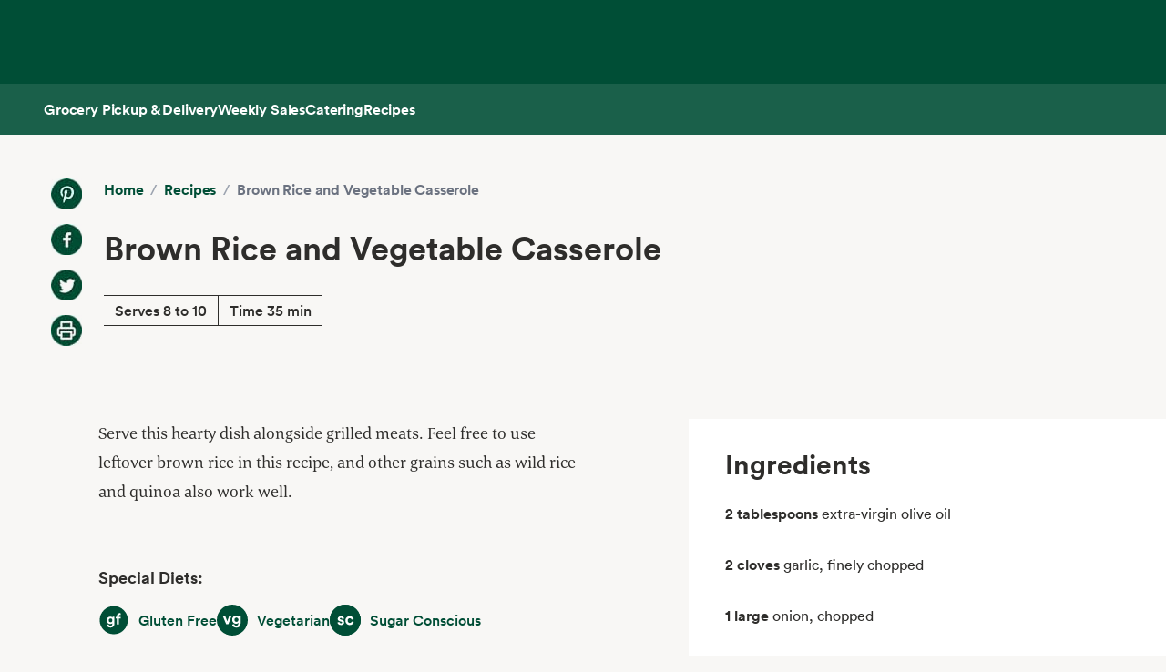

--- FILE ---
content_type: text/html; charset=utf-8
request_url: https://www.wholefoodsmarket.com/recipes/brown-rice-and-vegetable-casserole
body_size: 9572
content:
<!DOCTYPE html><html lang="en"><head><meta charSet="utf-8"/><link rel="shortcut icon" sizes="196x196" href="https://m.media-amazon.com/images/S/assets.wholefoodsmarket.com/sales_flyer/img/favicon_196x196.png"/><link rel="apple-touch-icon" sizes="180x180" href="https://m.media-amazon.com/images/S/assets.wholefoodsmarket.com/sales_flyer/img/favicon_180x180.png"/><link rel="apple-touch-icon" sizes="120x120" href="https://m.media-amazon.com/images/S/assets.wholefoodsmarket.com/sales_flyer/img/favicon_120x120.png"/><link rel="icon" sizes="32x32" href="https://m.media-amazon.com/images/S/assets.wholefoodsmarket.com/sales_flyer/img/favicon_32x32.png"/><link rel="icon" sizes="16x16" href="https://m.media-amazon.com/images/S/assets.wholefoodsmarket.com/sales_flyer/img/favicon_16x16.png"/><meta name="viewport" content="width=device-width, initial-scale=1, maximum-scale=1, user-scalable=0"/><title class="jsx-da5a2a897bf74656">Recipe: <!-- -->Brown Rice and Vegetable Casserole<!-- --> | Whole Foods Market</title><meta name="description" content="Serve this hearty dish alongside grilled meats. Feel free to use leftover brown rice in this recipe, and other grains such as wild rice and quinoa also work well." class="jsx-da5a2a897bf74656"/><meta property="og:title" content="Recipe: Brown Rice and Vegetable Casserole" class="jsx-da5a2a897bf74656"/><meta property="og:description" content="Serve this hearty dish alongside grilled meats. Feel free to use leftover brown rice in this recipe, and other grains such as wild rice and quinoa also work well." class="jsx-da5a2a897bf74656"/><meta property="og:image" content="" class="jsx-da5a2a897bf74656"/><meta property="og:type" content="article" class="jsx-da5a2a897bf74656"/><link rel="canonical" href="https://www.wholefoodsmarket.com/recipes/brown-rice-and-vegetable-casserole" class="jsx-da5a2a897bf74656"/><meta name="next-head-count" content="21"/><meta name="csp-nonce" content=""/><script src="/wfm-web-assets/__ENV.js" nonce=""></script><link nonce="" rel="preload" href="/_next/static/css/74e2b670b848e73a.css" as="style" crossorigin=""/><link nonce="" rel="stylesheet" href="/_next/static/css/74e2b670b848e73a.css" crossorigin="" data-n-g=""/><noscript data-n-css=""></noscript><script defer="" nonce="" crossorigin="" nomodule="" src="/_next/static/chunks/polyfills-c67a75d1b6f99dc8.js"></script><script src="/_next/static/chunks/webpack-de2e75d8156f90ce.js" nonce="" defer="" crossorigin=""></script><script src="/_next/static/chunks/framework-fee8a7e75612eda8.js" nonce="" defer="" crossorigin=""></script><script src="/_next/static/chunks/main-58b77580d4eef469.js" nonce="" defer="" crossorigin=""></script><script src="/_next/static/chunks/pages/_app-8e34478898b0c65d.js" nonce="" defer="" crossorigin=""></script><script src="/_next/static/chunks/pages/recipes/%5Bslug%5D-baaf39b7e47f80ae.js" nonce="" defer="" crossorigin=""></script><script src="/_next/static/Z0iOY_hjILDV5BsGTc7Ak/_buildManifest.js" nonce="" defer="" crossorigin=""></script><script src="/_next/static/Z0iOY_hjILDV5BsGTc7Ak/_ssgManifest.js" nonce="" defer="" crossorigin=""></script><style id="__jsx-da5a2a897bf74656">body{background-color:#f8f7f5}.recipe-description a{color:#004e36;font-weight:700;text-decoration:none;font-family:Circular,sans-serif}.recipe-description a:hover{text-decoration:underline;text-decoration-thickness:2px;text-underline-offset:4px}</style></head><body><noscript><iframe src="https://www.googletagmanager.com/ns.html?id=GTM-M27NFPV" height="0" width="0" style="display:none;visibility:hidden" sandbox></iframe></noscript><div id="__next"><header class="sticky top-0 z-[100] overflow-x-clip" id="header"><a href="#main-content" class="w-skip-link" data-testid="skip-link"><span>Skip main navigation</span></a><nav aria-label="main navigation" class="bg-chard desktop:top-0 transition-transform"><div role="status" class="h-[92px] w-full"></div></nav></header><div class="bg-kale"><div class="h-[56px] !bg-subnav !text-salt shadow-reveal-4 mobile:hidden tablet:hidden" id="subheader"><div class="bds--heading-5 m-auto flex h-[56px] max-w-content items-center gap-12 px-12"><a class="flex items-center !text-salt !hover:text-kewpie !focus:text-kewpie !active:text-hummus !active:underline [&amp;&gt;svg&gt;path]:fill-white [&amp;&gt;svg&gt;path]:text-white" target="_self" data-csa-c-content-id="Grocery Pickup &amp; Delivery" data-csa-c-slot-id="Global Nav" data-csa-c-type="subheader" aria-disabled="false" aria-label="Grocery Pickup &amp; Delivery" href="/grocery?ref_=US_TRF_ALL_UFG_WFM_REFER_0472746"><div class="hover:underline focus:underline">Grocery Pickup &amp; Delivery</div></a><a class="flex items-center !text-salt !hover:text-kewpie !focus:text-kewpie !active:text-hummus !active:underline [&amp;&gt;svg&gt;path]:fill-white [&amp;&gt;svg&gt;path]:text-white" target="_self" data-csa-c-content-id="Weekly Sales" data-csa-c-slot-id="Global Nav" data-csa-c-type="subheader" aria-disabled="false" aria-label="Weekly Sales" href="/sales-flyer"><div class="hover:underline focus:underline">Weekly Sales</div></a><a class="flex items-center !text-salt !hover:text-kewpie !focus:text-kewpie !active:text-hummus !active:underline [&amp;&gt;svg&gt;path]:fill-white [&amp;&gt;svg&gt;path]:text-white" target="_self" data-csa-c-content-id="Catering" data-csa-c-slot-id="Global Nav" data-csa-c-type="subheader" aria-disabled="false" aria-label="Catering" href="/catering"><div class="hover:underline focus:underline">Catering</div></a><a class="flex items-center !text-salt !hover:text-kewpie !focus:text-kewpie !active:text-hummus !active:underline [&amp;&gt;svg&gt;path]:fill-white [&amp;&gt;svg&gt;path]:text-white" target="_self" data-csa-c-content-id="Recipes" data-csa-c-slot-id="Global Nav" data-csa-c-type="subheader" aria-disabled="false" aria-label="Recipes" href="/recipes"><div class="hover:underline focus:underline">Recipes</div></a></div></div><div class="w-full bg-chard pb-2 mobile:px-4 tablet:px-8 desktop:hidden transition-padding"><div class="relative z-[99]"><div class="flex"><form class="!mb-0 flex w-full items-center justify-between rounded-3xl bg-salt px-4 py-2 bg-salt focus-within:outline focus-within:-outline-offset-4 focus-within:outline-blue-700"><input aria-controls="search-results-modal" aria-expanded="false" aria-haspopup="true" aria-label="Search" aria-describedby="search-results-status" class="bds--body-1 placeholder:bds--body-1 w-[90%] !p-0 !outline-none placeholder:text-oyster focus:outline-none bg-salt" data-testid="search-input" maxLength="256" name="search" placeholder="" role="combobox" type="text" autoComplete="off" value=""/><div class="flex items-center pl-1"><button aria-label="Submit Search" type="submit"><svg width="18" height="18" fill="none" xmlns="http://www.w3.org/2000/svg"><path fill-rule="evenodd" clip-rule="evenodd" d="M2 7a5 5 0 1 1 10 0A5 5 0 0 1 2 7Zm5-7a7 7 0 1 0 4.192 12.606l5.1 5.101a1 1 0 1 0 1.415-1.414l-5.1-5.1A7 7 0 0 0 7 0Z" fill="#004E36"></path></svg></button></div></form></div></div></div><div class="transition bg-subnav top-[85px]"><div class="flex w-full items-center justify-between bg-subnav py-2 desktop:!hidden"><button type="button" class="cursor-pointer flex w-full items-center justify-between px-12 py-2 mobile:px-4 tablet:px-8" aria-label="Select a store" data-csa-c-content-id="Whole Foods Market" data-csa-c-slot-id="Global Nav" data-csa-c-type="header"><div class="flex flex-col gap-2"><div class="h-4 w-20 animate-pulse rounded-full bg-gray-200"></div><div class="h-4 w-24 animate-pulse rounded-full bg-gray-200"></div></div><svg width="24" height="24" fill="none" xmlns="http://www.w3.org/2000/svg" class="[&amp;&gt;*]:fill-white [&amp;&gt;*]:text-white"><path fill-rule="evenodd" clip-rule="evenodd" d="M9.293 6.293a1 1 0 0 0 0 1.414L13.586 12l-4.293 4.293a1 1 0 1 0 1.414 1.414l5-5a1 1 0 0 0 0-1.414l-5-5a1 1 0 0 0-1.414 0Z" fill="#004E36"></path></svg></button></div></div><div><div class="mobile:hidden tablet:hidden"><div aria-hidden="true" class="modal micromodal-slide" data-testid="shipping-info-overlay-1" id="shipping-info-overlay-1"><div tabindex="-1" class="modal--overlay" data-micromodal-close="true"><div aria-modal="true" class="modal--container" role="dialog"><button aria-label="Close Dialog" class="modal--close w-link" data-micromodal-close="true" data-testid="close" type="button">Close</button><div class="modal--content" id="shipping-info-overlay-1-content"><div class="mobile:overflow-y-auto mobile:px-4 mobile:pb-24"><h3 class="bds--heading-3 pb-2 text-squid-ink">Want to ship to a different address?</h3><p class="bds--body-1 text-squid-ink">Change your shipping address when you check out on Amazon.</p></div></div></div></div></div></div><div class="fixed z-[200] desktop:hidden"></div></div><div class="desktop:hidden"><div class="fixed top-0 z-[200] left-0"></div></div><div class="w-shopping-list-wrapper"></div><div class="w-pie--clickable-underlay" data-testid="clickable-underlay" data-csa-c-content-id="Clickout" data-csa-c-type="click"></div><span style="position:absolute;border:0;width:1px;height:1px;padding:0;margin:-1px;overflow:hidden;clip:rect(0, 0, 0, 0);white-space:nowrap;word-wrap:normal"><h2 id="radix-:R1d5cmH1:">Side sheet</h2></span></div><div role="region" aria-label="Notifications (F8)" tabindex="-1" style="pointer-events:none"><ol tabindex="-1" class="fixed right-2 top-[100px] z-[9999] mobile:inset-x-0 mobile:bottom-0 mobile:top-[unset] mobile:m-6"></ol></div><main id="main-content" class="main-content m-auto max-w-content"><div class="jsx-da5a2a897bf74656 w-full bg-[#f8f7f5] pb-8 lg:pb-16"><div class="jsx-da5a2a897bf74656 relative mx-auto grid max-w-[1440px] grid-cols-12 gap-x-0 gap-y-8 lg:gap-x-4 lg:gap-y-16"><div class="jsx-da5a2a897bf74656 col-span-12 px-3 lg:hidden lg:px-0"><div class="bg-[#f8f7f5] p-4 lg:p-6 lg:px-14 lg:py-12"><div class="flex flex-col lg:flex-row"><div class="hidden lg:mr-6 lg:flex lg:flex-col lg:space-y-4"><a href="https://www.pinterest.com/pin/create/bookmarklet/?url=https://wholefoodsmarket.com/recipes/brown-rice-and-vegetable-casserole&amp;media=&amp;is_video=false&amp;description=Brown Rice and Vegetable Casserole" aria-label="Share on Pinterest" class="h-[34px] w-[34px] bg-[#f8f7f5] bg-center bg-no-repeat mix-blend-multiply" style="background-image:url(https://m.media-amazon.com/images/G/01/WholeFoodsMarket/social/pinterest2021q1._SY34_.png)"></a><a href="https://www.facebook.com/sharer/sharer.php?u=https://wholefoodsmarket.com/recipes/brown-rice-and-vegetable-casserole" aria-label="Share on Facebook" class="h-[34px] w-[34px] bg-[#f8f7f5] bg-center bg-no-repeat mix-blend-multiply" style="background-image:url(https://m.media-amazon.com/images/G/01/WholeFoodsMarket/social/facebook2021q1._SY34_.png)"></a><a href="https://twitter.com/share?url=https://wholefoodsmarket.com/recipes/brown-rice-and-vegetable-casserole&amp;text=Brown Rice and Vegetable Casserole" aria-label="Share on Twitter" class="h-[34px] w-[34px] bg-[#f8f7f5] bg-center bg-no-repeat mix-blend-multiply" style="background-image:url(https://m.media-amazon.com/images/G/01/WholeFoodsMarket/social/twitter2021q1._SY34_.png)"></a><a href="#" aria-label="Print Recipe" class="h-[34px] w-[34px] bg-[#f8f7f5] bg-center bg-no-repeat mix-blend-multiply" style="background-image:url(https://m.media-amazon.com/images/G/01/WholeFoodsMarket/social/print2021q1._SY34_.png)"></a></div><div class="flex-1 space-y-4 lg:space-y-8"><nav class="flex" aria-label="Breadcrumb"><ol class="flex flex-wrap items-center"><li><a href="/" class="bds--heading-5 text-chard hover:underline">Home</a></li><li class="mx-2 text-gray-400">/</li><li><a href="/recipes" class="bds--heading-5 text-chard hover:underline">Recipes</a></li><li class="mx-2 text-gray-400">/</li><li class="bds--heading-5 text-gray-500" aria-current="page">Brown Rice and Vegetable Casserole</li></ol></nav><h1 class="font-circular font-bold text-[#2e2d2b] text-3xl md:text-4xl">Brown Rice and Vegetable Casserole</h1><div class="inline-block border-y-[.0625rem] border-[#2e2d2b]"><div class="inline-block border-r-[.0625rem] border-[#2e2d2b] px-3 py-1">Serves 8 to 10</div><div class="inline-block px-3">Time 35 min</div></div><div class="mt-2 flex flex-row space-x-3 lg:mt-4 lg:hidden lg:space-x-4"><a href="https://www.pinterest.com/pin/create/bookmarklet/?url=https://wholefoodsmarket.com/recipes/brown-rice-and-vegetable-casserole&amp;media=&amp;is_video=false&amp;description=Brown Rice and Vegetable Casserole" aria-label="Share on Pinterest" class="h-[34px] w-[34px] bg-[#f8f7f5] bg-center bg-no-repeat mix-blend-multiply" style="background-image:url(https://m.media-amazon.com/images/G/01/WholeFoodsMarket/social/pinterest2021q1._SY34_.png)"></a><a href="https://www.facebook.com/sharer/sharer.php?u=https://wholefoodsmarket.com/recipes/brown-rice-and-vegetable-casserole" aria-label="Share on Facebook" class="h-[34px] w-[34px] bg-[#f8f7f5] bg-center bg-no-repeat mix-blend-multiply" style="background-image:url(https://m.media-amazon.com/images/G/01/WholeFoodsMarket/social/facebook2021q1._SY34_.png)"></a><a href="https://twitter.com/share?url=https://wholefoodsmarket.com/recipes/brown-rice-and-vegetable-casserole&amp;text=Brown Rice and Vegetable Casserole" aria-label="Share on Twitter" class="h-[34px] w-[34px] bg-[#f8f7f5] bg-center bg-no-repeat mix-blend-multiply" style="background-image:url(https://m.media-amazon.com/images/G/01/WholeFoodsMarket/social/twitter2021q1._SY34_.png)"></a><a href="#" aria-label="Print Recipe" class="h-[34px] w-[34px] bg-[#f8f7f5] bg-center bg-no-repeat mix-blend-multiply" style="background-image:url(https://m.media-amazon.com/images/G/01/WholeFoodsMarket/social/print2021q1._SY34_.png)"></a></div></div></div></div></div></div><div class="jsx-da5a2a897bf74656 hidden lg:mx-auto lg:mb-8 lg:block lg:max-w-[1440px]"><div class="jsx-da5a2a897bf74656 lg:col-span-10 lg:col-start-2 lg:flex lg:items-start lg:justify-between"><div class="jsx-da5a2a897bf74656 lg:w-full"><div class="bg-[#f8f7f5] p-4 lg:p-6 lg:px-14 lg:py-12"><div class="flex flex-col lg:flex-row"><div class="hidden lg:mr-6 lg:flex lg:flex-col lg:space-y-4"><a href="https://www.pinterest.com/pin/create/bookmarklet/?url=https://wholefoodsmarket.com/recipes/brown-rice-and-vegetable-casserole&amp;media=&amp;is_video=false&amp;description=Brown Rice and Vegetable Casserole" aria-label="Share on Pinterest" class="h-[34px] w-[34px] bg-[#f8f7f5] bg-center bg-no-repeat mix-blend-multiply" style="background-image:url(https://m.media-amazon.com/images/G/01/WholeFoodsMarket/social/pinterest2021q1._SY34_.png)"></a><a href="https://www.facebook.com/sharer/sharer.php?u=https://wholefoodsmarket.com/recipes/brown-rice-and-vegetable-casserole" aria-label="Share on Facebook" class="h-[34px] w-[34px] bg-[#f8f7f5] bg-center bg-no-repeat mix-blend-multiply" style="background-image:url(https://m.media-amazon.com/images/G/01/WholeFoodsMarket/social/facebook2021q1._SY34_.png)"></a><a href="https://twitter.com/share?url=https://wholefoodsmarket.com/recipes/brown-rice-and-vegetable-casserole&amp;text=Brown Rice and Vegetable Casserole" aria-label="Share on Twitter" class="h-[34px] w-[34px] bg-[#f8f7f5] bg-center bg-no-repeat mix-blend-multiply" style="background-image:url(https://m.media-amazon.com/images/G/01/WholeFoodsMarket/social/twitter2021q1._SY34_.png)"></a><a href="#" aria-label="Print Recipe" class="h-[34px] w-[34px] bg-[#f8f7f5] bg-center bg-no-repeat mix-blend-multiply" style="background-image:url(https://m.media-amazon.com/images/G/01/WholeFoodsMarket/social/print2021q1._SY34_.png)"></a></div><div class="flex-1 space-y-4 lg:space-y-8"><nav class="flex" aria-label="Breadcrumb"><ol class="flex flex-wrap items-center"><li><a href="/" class="bds--heading-5 text-chard hover:underline">Home</a></li><li class="mx-2 text-gray-400">/</li><li><a href="/recipes" class="bds--heading-5 text-chard hover:underline">Recipes</a></li><li class="mx-2 text-gray-400">/</li><li class="bds--heading-5 text-gray-500" aria-current="page">Brown Rice and Vegetable Casserole</li></ol></nav><h1 class="font-circular font-bold text-[#2e2d2b] text-3xl md:text-4xl">Brown Rice and Vegetable Casserole</h1><div class="inline-block border-y-[.0625rem] border-[#2e2d2b]"><div class="inline-block border-r-[.0625rem] border-[#2e2d2b] px-3 py-1">Serves 8 to 10</div><div class="inline-block px-3">Time 35 min</div></div><div class="mt-2 flex flex-row space-x-3 lg:mt-4 lg:hidden lg:space-x-4"><a href="https://www.pinterest.com/pin/create/bookmarklet/?url=https://wholefoodsmarket.com/recipes/brown-rice-and-vegetable-casserole&amp;media=&amp;is_video=false&amp;description=Brown Rice and Vegetable Casserole" aria-label="Share on Pinterest" class="h-[34px] w-[34px] bg-[#f8f7f5] bg-center bg-no-repeat mix-blend-multiply" style="background-image:url(https://m.media-amazon.com/images/G/01/WholeFoodsMarket/social/pinterest2021q1._SY34_.png)"></a><a href="https://www.facebook.com/sharer/sharer.php?u=https://wholefoodsmarket.com/recipes/brown-rice-and-vegetable-casserole" aria-label="Share on Facebook" class="h-[34px] w-[34px] bg-[#f8f7f5] bg-center bg-no-repeat mix-blend-multiply" style="background-image:url(https://m.media-amazon.com/images/G/01/WholeFoodsMarket/social/facebook2021q1._SY34_.png)"></a><a href="https://twitter.com/share?url=https://wholefoodsmarket.com/recipes/brown-rice-and-vegetable-casserole&amp;text=Brown Rice and Vegetable Casserole" aria-label="Share on Twitter" class="h-[34px] w-[34px] bg-[#f8f7f5] bg-center bg-no-repeat mix-blend-multiply" style="background-image:url(https://m.media-amazon.com/images/G/01/WholeFoodsMarket/social/twitter2021q1._SY34_.png)"></a><a href="#" aria-label="Print Recipe" class="h-[34px] w-[34px] bg-[#f8f7f5] bg-center bg-no-repeat mix-blend-multiply" style="background-image:url(https://m.media-amazon.com/images/G/01/WholeFoodsMarket/social/print2021q1._SY34_.png)"></a></div></div></div></div></div></div></div><div class="jsx-da5a2a897bf74656 relative mx-auto grid max-w-[1440px] grid-cols-12 gap-x-3 gap-y-8 lg:gap-x-4 lg:gap-y-16 mt-4 lg:mt-0"><div class="jsx-da5a2a897bf74656 col-span-10 col-start-2 space-y-6 pb-8 lg:col-span-5 lg:col-start-2 lg:space-y-16 lg:pb-16"><p class="jsx-da5a2a897bf74656 recipe-description font-corda text-lg font-normal leading-8 text-[#2e2d2b]">Serve this hearty dish alongside grilled meats. Feel free to use leftover brown rice in this recipe, and other grains such as wild rice and quinoa also work well.</p><section><h2 class="text-bold mb-4 font-circular text-lg font-bold text-[#2e2d2b]">Special Diets:</h2><div class="flex flex-wrap gap-6"><div class="w-pie--dietary-badge" data-testid="dietary-badge"><span class="w-diet-badge w-diet-badge--gluten-free" data-testid="dietary-badge-icon"></span><span class="sr-only">Gluten Free</span><span class="w-diet-badge__label" data-testid="dietary-badge-label">Gluten Free</span></div><div class="w-pie--dietary-badge" data-testid="dietary-badge"><span class="w-diet-badge w-diet-badge--vegetarian" data-testid="dietary-badge-icon"></span><span class="sr-only">Vegetarian</span><span class="w-diet-badge__label" data-testid="dietary-badge-label">Vegetarian</span></div><div class="w-pie--dietary-badge" data-testid="dietary-badge"><span class="w-diet-badge w-diet-badge--sugar-conscious" data-testid="dietary-badge-icon"></span><span class="sr-only">Sugar Conscious</span><span class="w-diet-badge__label" data-testid="dietary-badge-label">Sugar Conscious</span></div></div></section><div class="jsx-da5a2a897bf74656 lg:hidden"><div class="space-y-6 bg-white px-10 py-8"><h2 class="font-circular text-2xl font-bold text-[#2e2d2b] lg:text-3xl">Ingredients</h2><ul class="space-y-8"><div class="font-circular text-[#2e2d2b]"><span class="mr-1 font-bold">2 tablespoons</span><span class="font-light">extra-virgin olive oil </span></div><div class="font-circular text-[#2e2d2b]"><span class="mr-1 font-bold">2 cloves</span><span class="font-light">garlic, finely chopped </span></div><div class="font-circular text-[#2e2d2b]"><span class="mr-1 font-bold">1 large</span><span class="font-light">onion, chopped </span></div><div class="font-circular text-[#2e2d2b]"><span class="mr-1 font-bold">1</span><span class="font-light">red bell pepper, chopped </span></div><div class="font-circular text-[#2e2d2b]"><span class="mr-1 font-bold">1 package (8-ounce)</span><span class="font-light">sliced mushrooms </span></div><div class="font-circular text-[#2e2d2b]"><span class="mr-1 font-bold">1</span><span class="font-light">zucchini, chopped </span></div><div class="font-circular text-[#2e2d2b]"><span class="mr-1 font-bold">1</span><span class="font-light">yellow summer squash, chopped </span></div><div class="font-circular text-[#2e2d2b]"><span class="mr-1 font-bold">1 can (14.5-ounce)</span><span class="font-light">diced tomatoes, drained </span></div><div class="font-circular text-[#2e2d2b]"><span class="mr-1 font-bold">1/2 teaspoon</span><span class="font-light">fine sea salt </span></div><div class="font-circular text-[#2e2d2b]"><span class="mr-1 font-bold">1/4 teaspoon</span><span class="font-light">ground black pepper </span></div><div class="font-circular text-[#2e2d2b]"><span class="mr-1 font-bold">4 cups</span><span class="font-light">cooked long-grain brown rice </span></div><div class="font-circular text-[#2e2d2b]"><span class="mr-1 font-bold">1/3 cup</span><span class="font-light">grated Parmesan </span></div><div class="font-circular text-[#2e2d2b]"><span class="mr-1 font-bold">2</span><span class="font-light">eggs, beaten </span></div><div class="font-circular text-[#2e2d2b]"><span class="mr-1 font-bold">2 tablespoons</span><span class="font-light">chopped fresh flat-leaf parsley </span></div><div class="font-circular text-[#2e2d2b]"><span class="mr-1 font-bold">2 tablespoons</span><span class="font-light">chopped fresh oregano </span></div><div class="font-circular text-[#2e2d2b]"><span class="mr-1 font-bold">2 tablespoons</span><span class="font-light">chopped fresh chives </span></div></ul><div class="space-y-4"><a target="_blank" rel="noreferrer" href="https://www.amazon.com/alm/storefront?almBrandId=VUZHIFdob2xlIEZvb2Rz&amp;ref_=US_TRF_ALL_UFG_WFM_REFER_0423636" class="flex w-full items-center justify-center text-center rounded-full px-6 py-3 bds--heading-5 h-12 disabled:cursor-not-allowed border border-transparent bg-kale text-salt hover:bg-avocado active:bg-chard disabled:bg-squid-ink/20 disabled:text-squid-ink/40">Shop with Prime<svg width="20" height="20" fill="none" xmlns="http://www.w3.org/2000/svg"><path fill-rule="evenodd" clip-rule="evenodd" d="M10.667 4.75a.75.75 0 0 1 0-1.5H16a.75.75 0 0 1 .75.75v5.333a.75.75 0 0 1-1.5 0V5.811l-4.72 4.72A.75.75 0 1 1 9.47 9.47l4.72-4.72h-3.523ZM3.25 7.333c0-1.15.933-2.083 2.083-2.083H8a.75.75 0 0 1 0 1.5H5.333a.583.583 0 0 0-.583.583v7.334c0 .322.261.583.583.583h7.334a.583.583 0 0 0 .583-.583V12a.75.75 0 0 1 1.5 0v2.667c0 1.15-.933 2.083-2.083 2.083H5.333a2.083 2.083 0 0 1-2.083-2.083V7.333Z" fill="currentColor"></path></svg></a><p class="text-center text-xs text-gray-500">Exclusively for Prime members in select ZIP codes.</p></div></div></div><div><h2 class="mb-4 font-circular text-2xl font-bold lg:text-3xl">Method</h2><div><div><p class="mb-8 font-circular font-book leading-6 text-[#2e2d2b]">Preheat the oven to 350&deg;F. In a large skillet, warm olive oil over medium heat.</p><hr class="mb-8 border-[#757575]"/></div><div><p class="mb-8 font-circular font-book leading-6 text-[#2e2d2b]">Add garlic and onion and cook, stirring frequently, until tender, about 5 minutes.</p><hr class="mb-8 border-[#757575]"/></div><div><p class="mb-8 font-circular font-book leading-6 text-[#2e2d2b]">Add bell pepper, mushrooms, zucchini and yellow squash.</p><hr class="mb-8 border-[#757575]"/></div><div><p class="mb-8 font-circular font-book leading-6 text-[#2e2d2b]">Cook, stirring frequently, until vegetables are just tender, 5 minutes.</p><hr class="mb-8 border-[#757575]"/></div><div><p class="mb-8 font-circular font-book leading-6 text-[#2e2d2b]">Add tomatoes and cook 2 minutes longer.</p><hr class="mb-8 border-[#757575]"/></div><div><p class="mb-8 font-circular font-book leading-6 text-[#2e2d2b]">Add salt and pepper.</p><hr class="mb-8 border-[#757575]"/></div><div><p class="mb-8 font-circular font-book leading-6 text-[#2e2d2b]">In a large bowl, combine rice, cooked vegetables, cheese, eggs, parsley and oregano.</p><hr class="mb-8 border-[#757575]"/></div><div><p class="mb-8 font-circular font-book leading-6 text-[#2e2d2b]">Pour into a lightly oiled 9x13-inch casserole dish.</p><hr class="mb-8 border-[#757575]"/></div><div><p class="mb-8 font-circular font-book leading-6 text-[#2e2d2b]">Bake 20 to 25 minutes until golden brown on top.</p><hr class="mb-8 border-[#757575]"/></div><div><p class="mb-8 font-circular font-book leading-6 text-[#2e2d2b]">Garnish with chives and serve immediately.</p></div></div></div><div class="mb-8 rounded-lg bg-white p-6 shadow-sm"><h2 class="mb-4 font-circular text-2xl font-semibold text-[#2e2d2b]">Nutritional Info</h2><div class="mb-4 border-b border-gray-200 pb-4"><div class="flex items-center justify-between"><p class="text-sm text-gray-600">Serving Size</p><p class="text-sm font-medium"></p></div><div class="mt-2 flex items-center justify-between"><p class="text-lg font-bold">Calories</p><p class="text-lg font-bold">190</p></div></div><div class="space-y-2"><div class="flex items-center justify-between border-b border-gray-100 py-1"><p class="text-sm font-medium text-[#2e2d2b]">Total Fat</p><div class="flex items-center"><span class="mr-2 text-sm font-medium">6<!-- -->g</span></div></div><div class="flex items-center justify-between border-b border-gray-100 py-1 pl-4"><p class="text-sm text-[#2e2d2b]">Saturated Fat</p><div class="flex items-center"><span class="mr-2 text-sm font-medium">1.5<!-- -->g</span></div></div><div class="flex items-center justify-between border-b border-gray-100 py-1"><p class="text-sm font-medium text-[#2e2d2b]">Cholesterol</p><div class="flex items-center"><span class="mr-2 text-sm font-medium">45<!-- -->mg</span></div></div><div class="flex items-center justify-between border-b border-gray-100 py-1"><p class="text-sm font-medium text-[#2e2d2b]">Sodium</p><div class="flex items-center"><span class="mr-2 text-sm font-medium">260<!-- -->mg</span></div></div><div class="flex items-center justify-between border-b border-gray-100 py-1"><p class="text-sm font-medium text-[#2e2d2b]">Total Carbohydrate</p><div class="flex items-center"><span class="mr-2 text-sm font-medium">28<!-- -->g</span></div></div><div class="flex items-center justify-between border-b border-gray-100 py-1 pl-4"><p class="text-sm text-[#2e2d2b]">Dietary Fiber</p><div class="flex items-center"><span class="mr-2 text-sm font-medium">4<!-- -->g</span></div></div><div class="flex items-center justify-between border-b border-gray-100 py-1 pl-4"><p class="text-sm text-[#2e2d2b]">Total Sugars</p><div class="flex items-center"><span class="mr-2 text-sm font-medium">4<!-- -->g</span></div></div><div class="flex items-center justify-between border-b border-gray-100 py-1"><p class="text-sm font-medium text-[#2e2d2b]">Protein</p><div class="flex items-center"><span class="mr-2 text-sm font-medium">7<!-- -->g</span></div></div></div><p class="mt-4 text-xs italic text-gray-500">Note: We&#x27;ve provided special diet and nutritional information for educational purposes. But remember - we&#x27;re cooks, not doctors! You should follow the advice of your health-care provider. And since product formulations change, check product labels for the most recent ingredient information. See our<!-- --> <a href="https://www.wholefoodsmarket.com/legal/terms-use" target="_blank" rel="noopener noreferrer" class="font-bold text-[#004e36] hover:underline">Terms of Service</a>.</p></div></div><div class="jsx-da5a2a897bf74656 hidden lg:col-span-5 lg:col-start-8 lg:block"><div class="jsx-da5a2a897bf74656 top-4"><div class="space-y-6 bg-white px-10 py-8"><h2 class="font-circular text-2xl font-bold text-[#2e2d2b] lg:text-3xl">Ingredients</h2><ul class="space-y-8"><div class="font-circular text-[#2e2d2b]"><span class="mr-1 font-bold">2 tablespoons</span><span class="font-light">extra-virgin olive oil </span></div><div class="font-circular text-[#2e2d2b]"><span class="mr-1 font-bold">2 cloves</span><span class="font-light">garlic, finely chopped </span></div><div class="font-circular text-[#2e2d2b]"><span class="mr-1 font-bold">1 large</span><span class="font-light">onion, chopped </span></div><div class="font-circular text-[#2e2d2b]"><span class="mr-1 font-bold">1</span><span class="font-light">red bell pepper, chopped </span></div><div class="font-circular text-[#2e2d2b]"><span class="mr-1 font-bold">1 package (8-ounce)</span><span class="font-light">sliced mushrooms </span></div><div class="font-circular text-[#2e2d2b]"><span class="mr-1 font-bold">1</span><span class="font-light">zucchini, chopped </span></div><div class="font-circular text-[#2e2d2b]"><span class="mr-1 font-bold">1</span><span class="font-light">yellow summer squash, chopped </span></div><div class="font-circular text-[#2e2d2b]"><span class="mr-1 font-bold">1 can (14.5-ounce)</span><span class="font-light">diced tomatoes, drained </span></div><div class="font-circular text-[#2e2d2b]"><span class="mr-1 font-bold">1/2 teaspoon</span><span class="font-light">fine sea salt </span></div><div class="font-circular text-[#2e2d2b]"><span class="mr-1 font-bold">1/4 teaspoon</span><span class="font-light">ground black pepper </span></div><div class="font-circular text-[#2e2d2b]"><span class="mr-1 font-bold">4 cups</span><span class="font-light">cooked long-grain brown rice </span></div><div class="font-circular text-[#2e2d2b]"><span class="mr-1 font-bold">1/3 cup</span><span class="font-light">grated Parmesan </span></div><div class="font-circular text-[#2e2d2b]"><span class="mr-1 font-bold">2</span><span class="font-light">eggs, beaten </span></div><div class="font-circular text-[#2e2d2b]"><span class="mr-1 font-bold">2 tablespoons</span><span class="font-light">chopped fresh flat-leaf parsley </span></div><div class="font-circular text-[#2e2d2b]"><span class="mr-1 font-bold">2 tablespoons</span><span class="font-light">chopped fresh oregano </span></div><div class="font-circular text-[#2e2d2b]"><span class="mr-1 font-bold">2 tablespoons</span><span class="font-light">chopped fresh chives </span></div></ul><div class="space-y-4"><a target="_blank" rel="noreferrer" href="https://www.amazon.com/alm/storefront?almBrandId=VUZHIFdob2xlIEZvb2Rz&amp;ref_=US_TRF_ALL_UFG_WFM_REFER_0423636" class="flex w-full items-center justify-center text-center rounded-full px-6 py-3 bds--heading-5 h-12 disabled:cursor-not-allowed border border-transparent bg-kale text-salt hover:bg-avocado active:bg-chard disabled:bg-squid-ink/20 disabled:text-squid-ink/40">Shop with Prime<svg width="20" height="20" fill="none" xmlns="http://www.w3.org/2000/svg"><path fill-rule="evenodd" clip-rule="evenodd" d="M10.667 4.75a.75.75 0 0 1 0-1.5H16a.75.75 0 0 1 .75.75v5.333a.75.75 0 0 1-1.5 0V5.811l-4.72 4.72A.75.75 0 1 1 9.47 9.47l4.72-4.72h-3.523ZM3.25 7.333c0-1.15.933-2.083 2.083-2.083H8a.75.75 0 0 1 0 1.5H5.333a.583.583 0 0 0-.583.583v7.334c0 .322.261.583.583.583h7.334a.583.583 0 0 0 .583-.583V12a.75.75 0 0 1 1.5 0v2.667c0 1.15-.933 2.083-2.083 2.083H5.333a2.083 2.083 0 0 1-2.083-2.083V7.333Z" fill="currentColor"></path></svg></a><p class="text-center text-xs text-gray-500">Exclusively for Prime members in select ZIP codes.</p></div></div></div></div></div></div></main><footer class="w-footer--section" id="footer"><div class="w-global--footer-content w-global--footer-top"><div class="w-global--footer-list-group"><div class="w-global--footer-list"><h3 class="bds--heading-3">Shopping</h3><ul><li><a class="w-link w-link--white" data-testid="styled-link" rel="noopener noreferrer" target="_self" data-csa-c-content-id="Grocery Pickup &amp; Delivery" data-csa-c-slot-id="Global Nav" data-csa-c-type="footer" href="/grocery?&amp;ref_=US_TRF_ALL_UFG_WFM_REFER_0422447">Grocery Pickup &amp; Delivery</a></li><li><a class="w-link w-link--white" data-testid="styled-link" rel="noopener noreferrer" target="_self" data-csa-c-content-id="Browse In-Store" data-csa-c-slot-id="Global Nav" data-csa-c-type="footer" href="/products">Browse In-Store</a></li><li><a class="w-link w-link--white" data-testid="styled-link" rel="noopener noreferrer" target="_self" data-csa-c-content-id="Weekly Sales" data-csa-c-slot-id="Global Nav" data-csa-c-type="footer" href="/sales-flyer">Weekly Sales</a></li><li><a class="w-link w-link--white" data-testid="styled-link" rel="noopener noreferrer" target="_self" data-csa-c-content-id="Catering" data-csa-c-slot-id="Global Nav" data-csa-c-type="footer" href="/catering">Catering</a></li><li><a class="w-link w-link--white" data-testid="styled-link" rel="noopener noreferrer" target="_self" data-csa-c-content-id="Amazon Prime at Whole Foods" data-csa-c-slot-id="Global Nav" data-csa-c-type="footer" href="/amazon">Amazon Prime at Whole Foods</a></li><li><a class="w-link w-link--white w-link--arrow w-icon--external" data-testid="styled-link" href="https://wholefoods.buyatab.com/custom/wholefoods" rel="noopener noreferrer" target="_blank" data-csa-c-content-id="Gift Cards" data-csa-c-slot-id="Global Nav" data-csa-c-type="footer"><span>Gift Cards</span><span class="sr-only">Opens in a new tab</span></a></li><li><a class="w-link w-link--white" data-testid="styled-link" rel="noopener noreferrer" target="_self" data-csa-c-content-id="Special Diets" data-csa-c-slot-id="Global Nav" data-csa-c-type="footer" href="/special-diets">Special Diets</a></li><li class="w-hidden-in-mobile"><a class="w-link w-link--white" data-testid="styled-link" rel="noopener noreferrer" target="_self" data-csa-c-content-id="Tips and Ideas" data-csa-c-slot-id="Global Nav" data-csa-c-type="footer" href="/tips-and-ideas">Tips and Ideas</a></li><li><a class="w-link w-link--white" data-testid="styled-link" rel="noopener noreferrer" target="_self" data-csa-c-content-id="Order Online" data-csa-c-slot-id="Global Nav" data-csa-c-type="footer" href="/online-ordering">Order Online</a></li><li class="w-hidden-in-desktop w-hidden-in-tablet"><a class="w-link w-link--white" data-testid="styled-link" rel="noopener noreferrer" target="_self" data-csa-c-content-id="Careers" data-csa-c-slot-id="Global Nav" data-csa-c-type="footer" href="https://careers.wholefoodsmarket.com/global/en">Careers</a></li></ul></div><div class="w-global--footer-list"><h3 class="bds--heading-3">Mission in Action</h3><ul><li><a class="w-link w-link--white" data-testid="styled-link" rel="noopener noreferrer" target="_self" data-csa-c-content-id="Responsible Sourcing" data-csa-c-slot-id="Global Nav" data-csa-c-type="footer" href="/mission-in-action/responsible-sourcing">Responsible Sourcing</a></li><li><a class="w-link w-link--white" data-testid="styled-link" rel="noopener noreferrer" target="_self" data-csa-c-content-id="Quality Standards" data-csa-c-slot-id="Global Nav" data-csa-c-type="footer" href="/quality-standards">Quality Standards</a></li><li><a class="w-link w-link--white" data-testid="styled-link" rel="noopener noreferrer" target="_self" data-csa-c-content-id="Community Giving" data-csa-c-slot-id="Global Nav" data-csa-c-type="footer" href="/mission-in-action/community-giving">Community Giving</a></li><li><a class="w-link w-link--white" data-testid="styled-link" rel="noopener noreferrer" target="_self" data-csa-c-content-id="Environmental Stewardship" data-csa-c-slot-id="Global Nav" data-csa-c-type="footer" href="/mission-in-action/environmental-stewardship">Environmental Stewardship</a></li></ul></div><div class="w-global--footer-list"><h3 class="bds--heading-3">About</h3><ul><li><a class="w-link w-link--white" data-testid="styled-link" rel="noopener noreferrer" target="_self" data-csa-c-content-id="About Whole Foods Market" data-csa-c-slot-id="Global Nav" data-csa-c-type="footer" href="/company-info">About Whole Foods Market</a></li><li><a class="w-link w-link--white" data-testid="styled-link" rel="noopener noreferrer" target="_self" data-csa-c-content-id="Our Values" data-csa-c-slot-id="Global Nav" data-csa-c-type="footer" href="/mission-values">Our Values</a></li><li><a class="w-link w-link--white" data-testid="styled-link" rel="noopener noreferrer" target="_self" data-csa-c-content-id="Departments" data-csa-c-slot-id="Global Nav" data-csa-c-type="footer" href="/departments">Departments</a></li><li><a class="w-link w-link--white" data-testid="styled-link" rel="noopener noreferrer" target="_self" data-csa-c-content-id="Information and Potential Suppliers" data-csa-c-slot-id="Global Nav" data-csa-c-type="footer" href="/company-info/information-potential-suppliers">Information and Potential Suppliers</a></li><li><a class="w-link w-link--white" data-testid="styled-link" rel="noopener noreferrer" target="_self" data-csa-c-content-id="Careers" data-csa-c-slot-id="Global Nav" data-csa-c-type="footer" href="https://careers.wholefoodsmarket.com/global/en">Careers</a></li><li><a class="w-link w-link--white" data-testid="styled-link" rel="noopener noreferrer" target="_self" data-csa-c-content-id="Newsroom" data-csa-c-slot-id="Global Nav" data-csa-c-type="footer" href="https://media.wholefoodsmarket.com">Newsroom</a></li></ul></div><div class="w-global--footer-list w-global-customer-care"><h3 class="bds--heading-3">Need Help?</h3><ul><li><a class="w-link w-link--white w-link--arrow" href="/customer-service" target="_self" data-csa-c-content-id="Visit customer care​" data-csa-c-slot-id="Global Nav" data-csa-c-type="footer"><span>Visit customer care</span></a></li></ul><div class="w-global--footer-contact"><h3 class="bds--heading-3">Connect With Us</h3><nav class="w-social-media-icons horizontal left top white"><ul><li><a href="https://www.facebook.com/wholefoodsmarket" target="_blank" rel="noreferrer" class="facebook" data-csa-c-content-id="Facebook​" data-csa-c-slot-id="Global Nav" data-csa-c-type="footer"><span class="w-visually-hidden">Facebook. Opens in a new tab</span></a></li><li><a href="https://x.com/wholefoods/" target="_blank" rel="noreferrer" class="twitter" data-csa-c-content-id="Twitter​" data-csa-c-slot-id="Global Nav" data-csa-c-type="footer"><span class="w-visually-hidden">X, formerly known as Twitter. Opens in a new tab</span></a></li><li><a href="https://www.instagram.com/wholefoods/" target="_blank" rel="noreferrer" class="instagram" data-csa-c-content-id="Instagram​" data-csa-c-slot-id="Global Nav" data-csa-c-type="footer"><span class="w-visually-hidden">Instagram. Opens in a new tab</span></a></li><li><a href="https://www.tiktok.com/@wholefoodsmarket/" target="_blank" rel="noreferrer" class="tiktok" data-csa-c-content-id="TikTok" data-csa-c-slot-id="Global Nav" data-csa-c-type="footer"><span class="w-visually-hidden">TikTok. Opens in a new tab</span></a></li><li><a href="https://www.threads.net/@wholefoods" target="_blank" rel="noreferrer" class="threads" data-csa-c-content-id="Threads" data-csa-c-slot-id="Global Nav" data-csa-c-type="footer"><span class="w-visually-hidden">Threads. Opens in a new tab</span></a></li></ul></nav><a href="/account#email" class="flex w-full items-center justify-center text-center rounded-full px-6 py-3 bds--heading-5 h-12 disabled:cursor-not-allowed border-2 border-salt bg-chard text-salt hover:border-kewpie hover:text-kewpie active:border-hummus active:text-hummus disabled:disabled:border-salt/20 disabled:text-salt/40" data-csa-c-content-id="Sign up for email" data-csa-c-slot-id="Global Nav" data-csa-c-type="footer">Sign up for email</a><div class="w-global--footer-apps"><p>Download the Whole Foods Market app</p><ul class="inline-app-icons"><li><a href="https://wholefoods.app.link/r47ndBCtAab" target="_blank" rel="noreferrer" data-csa-c-content-id="iOS App Download" data-csa-c-slot-id="Global Nav" data-csa-c-type="footer"><img src="https://assets.wholefoodsmarket.com/static_pages/badge-ios-app-store.svg" alt="Get the app in the Apple iTunes Store"/><span class="w-visually-hidden"> <!-- -->Opens in a new tab</span></a></li><li><a href="https://wholefoods.app.link/r47ndBCtAab" target="_blank" rel="noreferrer" data-csa-c-content-id="Android App Download" data-csa-c-slot-id="Global Nav" data-csa-c-type="footer"><img src="https://assets.wholefoodsmarket.com/static_pages/google-badge.svg" alt="Get the app in the Google Play Store"/></a><span class="w-visually-hidden"> <!-- -->Opens in a new tab</span></li></ul></div></div></div></div></div><div class="w-global--footer-content w-global--footer-bottom"><div class="w-global--footer-footer-list"><ul><li><a class="w-link w-link-white" href="/legal/trademarks" data-csa-c-content-id="Copyright" data-csa-c-slot-id="Global Nav" data-csa-c-type="footer">Copyright <!-- -->2026<!-- --> Whole Foods Market IP, Inc.</a></li><li aria-hidden="true"><hr/></li><li><ul class="w-global--footer-footer-links"><li><a class="w-link w-link-white" href="/site-information/privacy-notice" data-csa-c-content-id="Privacy Notice" data-csa-c-slot-id="Global Nav" data-csa-c-type="footer">Privacy Notice</a></li><li><a class="w-link w-link-white" href="https://www.amazon.com/privacyprefs" data-csa-c-content-id="Your Ads Privacy Choices" data-csa-c-slot-id="Global Nav" data-csa-c-type="footer">Your Ads Privacy Choices</a></li><li><a class="w-link w-link-white" href="/legal/conditions-of-use" data-csa-c-content-id="Conditions of Use" data-csa-c-slot-id="Global Nav" data-csa-c-type="footer">Conditions of Use</a></li><li><a class="w-link w-link-white" href="https://www.wholefoodsmarket.com/site-information/privacy-notice#:~:text=fairly%20and%20lawfully.-,Consumer%20Health%20Data%20Privacy%20Disclosure,-Please%20read%20our" data-csa-c-content-id="Consumer Health Data Privacy Disclosure" data-csa-c-slot-id="Global Nav" data-csa-c-type="footer">Consumer Health Data Privacy Disclosure</a></li><li><a class="w-link w-link-white" href="/site-information/site-map" data-csa-c-content-id="Site Map" data-csa-c-slot-id="Global Nav" data-csa-c-type="footer">Site Map</a></li><li><a class="w-link w-link-white" href="/site-information" data-csa-c-content-id="Site Information" data-csa-c-slot-id="Global Nav" data-csa-c-type="footer">Site Information</a></li><li><a class="w-link w-link-white" href="/legal" data-csa-c-content-id="Legal" data-csa-c-slot-id="Global Nav" data-csa-c-type="footer">Legal</a></li><li><a class="w-link w-link-white" href="/company-info/corporate-policies" data-csa-c-content-id="Corporate Policies" data-csa-c-slot-id="Global Nav" data-csa-c-type="footer">Corporate Policies</a></li></ul></li></ul><div class="w-hidden-in-desktop w-amzn-logo-icon mb-6"><img alt="an Amazon company" class="w-amzn-logo" src="https://assets.wholefoodsmarket.com/static_pages/an-Amazon-Company-logo-white.png"/></div><div class="w-hidden-in-mobile w-hidden-in-tablet w-amzn-logo-icon w-amzn-logo-desktop-icon"><img alt="an Amazon company" class="w-amzn-logo" src="https://assets.wholefoodsmarket.com/static_pages/an-Amazon-Company-logo-white.png"/></div></div></div></footer><dialog class="animate rounded-lg bg-salt p-0 opacity-0 backdrop:bg-black/40 mobile:m-x-0 mobile:mb-0 mobile:w-full mobile:max-w-none mobile:rounded-b-none"><div class="relative p-12 mobile:p-0"><div class="absolute right-4 top-4 flex text-chard"><button type="button" class="flex items-center gap-1 text-chard"><svg width="8" height="8" fill="none" xmlns="http://www.w3.org/2000/svg" class="inline"><path fill-rule="evenodd" clip-rule="evenodd" d="M.293.293a1 1 0 0 1 1.414 0L4 2.586 6.293.293a1 1 0 0 1 1.414 1.414L5.414 4l2.293 2.293a1 1 0 0 1-1.414 1.414L4 5.414 1.707 7.707A1 1 0 0 1 .293 6.293L2.586 4 .293 1.707a1 1 0 0 1 0-1.414Z" fill="#004E36"></path></svg> Close</button></div><div class="mobile:overflow-y-auto mobile:px-8 mobile:pb-24 mobile:pt-12"><h3 class="bds--heading-3 pb-2 text-squid-ink">Log in with your Amazon account to see shipping options.</h3><p class="bds--body-1 pb-4 text-squid-ink">Delivery options and delivery speeds may vary for different locations</p><button type="button" class="flex w-full items-center justify-center text-center rounded-full px-6 py-3 bds--heading-5 h-12 disabled:cursor-not-allowed border border-transparent bg-kale text-salt hover:bg-avocado active:bg-chard disabled:bg-squid-ink/20 disabled:text-squid-ink/40" data-csa-c-content-id="Log in with Amazon" data-csa-c-slot-id="Address Authentication" data-csa-c-type="pop-up">Log in with Amazon</button></div></div></dialog><dialog class="animate rounded-lg bg-salt p-0 opacity-0 backdrop:bg-black/40 mobile:m-x-0 mobile:mb-0 mobile:w-full mobile:max-w-none mobile:rounded-b-none" data-csa-c-content-id="Clickout" data-csa-c-slot-id="item_added_popup" data-csa-c-type="Click"><div class="relative p-12 mobile:p-0"><div class="absolute right-4 top-4 flex text-chard"><button type="button" class="flex items-center gap-1 text-chard" data-csa-c-content-id="Close" data-csa-c-slot-id="item_added_popup" data-csa-c-type="Link"><svg width="8" height="8" fill="none" xmlns="http://www.w3.org/2000/svg" class="inline"><path fill-rule="evenodd" clip-rule="evenodd" d="M.293.293a1 1 0 0 1 1.414 0L4 2.586 6.293.293a1 1 0 0 1 1.414 1.414L5.414 4l2.293 2.293a1 1 0 0 1-1.414 1.414L4 5.414 1.707 7.707A1 1 0 0 1 .293 6.293L2.586 4 .293 1.707a1 1 0 0 1 0-1.414Z" fill="#004E36"></path></svg> Close</button></div><div class="mobile:overflow-y-auto mobile:px-4 mobile:pb-24 mobile:pt-12">An item was added to your cart, but there was an error loading the product details.</div></div></dialog></div><script id="__NEXT_DATA__" type="application/json" nonce="" crossorigin="">{"props":{"pageProps":{"isWfmApp":false,"wfmAppPlatform":"","hideForWfmApp":false,"nonce":"","recipe":{"_id":{"$oid":"5370e9c2c669291e22570862"},"basic_nutrition":{"id":1224,"recipe_id":1229,"cholesterol":45,"total_fat":6,"saturated_fat":1.5,"calories":190,"sodium":260,"protein":7,"serving_size":"","calories_from_fat":50,"total_carbohydrates":28,"carbohydrates_from_fiber":4,"carbohydrates_from_sugar":4},"chain":["WFM"],"comment_count":6,"cook_time":null,"copyright":"WFM","created_at":{"$date":"2008-01-18T00:00:00.000Z"},"description":"Serve this hearty dish alongside grilled meats. Feel free to use leftover brown rice in this recipe, and other grains such as wild rice and quinoa also work well.","directions":"Preheat the oven to 350\u0026deg;F. In a large skillet, warm olive oil over medium heat.\u003cbr /\u003e\u003cbr /\u003eAdd garlic and onion and cook, stirring frequently, until tender, about 5 minutes.\u003cbr /\u003e\u003cbr /\u003eAdd bell pepper, mushrooms, zucchini and yellow squash.\u003cbr /\u003e\u003cbr /\u003eCook, stirring frequently, until vegetables are just tender, 5 minutes.\u003cbr /\u003e\u003cbr /\u003eAdd tomatoes and cook 2 minutes longer.\u003cbr /\u003e\u003cbr /\u003eAdd salt and pepper.\u003cbr /\u003e\u003cbr /\u003eIn a large bowl, combine rice, cooked vegetables, cheese, eggs, parsley and oregano.\u003cbr /\u003e\u003cbr /\u003ePour into a lightly oiled 9x13-inch casserole dish.\u003cbr /\u003e\u003cbr /\u003eBake 20 to 25 minutes until golden brown on top.\u003cbr /\u003e\u003cbr /\u003eGarnish with chives and serve immediately.","flag_types":[{"type":"Categories","flags":["Family Friendly","Quick and Easy"]},{"type":"Main Ingredient","flags":["Grains","Rice"]},{"type":"Special Diets","flags":["Gluten Free","Vegetarian","Sugar Conscious","Wheat Free"]},{"type":"Type of Dish","flags":["Side Dishes"]}],"id":1229,"ingredients":[{"id":10751,"description":"extra-virgin olive oil","section_divider":0,"package_size_amount":null,"package_size_uom_id":null,"extra_info":"","order_no":1,"uom":"tablespoon","uom_plural":"tablespoons","abbreviation":"tbsp","package_size_uom":"","package_size_uom_plural":"","package_size_uom_abbreviation":"","amount":2,"upper_amount":null,"name":"extra-virgin olive oil ","category":"Pantry items and bulk bins"},{"id":10752,"description":"garlic, finely chopped","section_divider":0,"package_size_amount":null,"package_size_uom_id":null,"extra_info":"","order_no":2,"uom":"clove","uom_plural":"cloves","abbreviation":"","package_size_uom":"","package_size_uom_plural":"","package_size_uom_abbreviation":"","amount":2,"upper_amount":null,"name":"garlic","category":"Fresh produce"},{"id":10753,"description":"onion, chopped","section_divider":0,"package_size_amount":null,"package_size_uom_id":null,"extra_info":"","order_no":3,"uom":"large","uom_plural":"large","abbreviation":"lg","package_size_uom":"","package_size_uom_plural":"","package_size_uom_abbreviation":"","amount":1,"upper_amount":null,"name":"onion","category":"Fresh produce"},{"id":10754,"description":"red bell pepper, chopped","section_divider":0,"package_size_amount":null,"package_size_uom_id":null,"extra_info":"","order_no":4,"uom":"","uom_plural":"","abbreviation":"","package_size_uom":"","package_size_uom_plural":"","package_size_uom_abbreviation":"","amount":1,"upper_amount":null,"name":"red bell pepper","category":"Fresh produce"},{"id":10755,"description":"sliced mushrooms","section_divider":0,"package_size_amount":8,"package_size_uom_id":14,"extra_info":"","order_no":5,"uom":"package","uom_plural":"packages","abbreviation":"pkg","package_size_uom":"ounce","package_size_uom_plural":"ounces","package_size_uom_abbreviation":"oz","amount":1,"upper_amount":null,"name":"mushrooms","category":"Fresh produce"},{"id":10756,"description":"zucchini, chopped","section_divider":0,"package_size_amount":null,"package_size_uom_id":null,"extra_info":"","order_no":6,"uom":"","uom_plural":"","abbreviation":"","package_size_uom":"","package_size_uom_plural":"","package_size_uom_abbreviation":"","amount":1,"upper_amount":null,"name":"zucchini","category":"Fresh produce"},{"id":10757,"description":"yellow summer squash, chopped","section_divider":0,"package_size_amount":null,"package_size_uom_id":null,"extra_info":"","order_no":7,"uom":"","uom_plural":"","abbreviation":"","package_size_uom":"","package_size_uom_plural":"","package_size_uom_abbreviation":"","amount":1,"upper_amount":null,"name":"yellow summer squash","category":"Fresh produce"},{"id":10758,"description":"diced tomatoes, drained","section_divider":0,"package_size_amount":14.5,"package_size_uom_id":14,"extra_info":"","order_no":8,"uom":"can","uom_plural":"cans","abbreviation":"","package_size_uom":"ounce","package_size_uom_plural":"ounces","package_size_uom_abbreviation":"oz","amount":1,"upper_amount":null,"name":"diced tomatoes","category":"Pantry items and bulk bins"},{"id":10759,"description":"fine sea salt","section_divider":0,"package_size_amount":null,"package_size_uom_id":null,"extra_info":"","order_no":9,"uom":"teaspoon","uom_plural":"teaspoons","abbreviation":"tsp","package_size_uom":"","package_size_uom_plural":"","package_size_uom_abbreviation":"","amount":0.5,"upper_amount":null,"name":"sea salt","category":"Pantry items and bulk bins"},{"id":10760,"description":"ground black pepper","section_divider":0,"package_size_amount":null,"package_size_uom_id":null,"extra_info":"","order_no":10,"uom":"teaspoon","uom_plural":"teaspoons","abbreviation":"tsp","package_size_uom":"","package_size_uom_plural":"","package_size_uom_abbreviation":"","amount":0.25,"upper_amount":null,"name":"pepper","category":"Pantry items and bulk bins"},{"id":10761,"description":"cooked long-grain brown rice","section_divider":0,"package_size_amount":null,"package_size_uom_id":null,"extra_info":"","order_no":11,"uom":"cup","uom_plural":"cups","abbreviation":"","package_size_uom":"","package_size_uom_plural":"","package_size_uom_abbreviation":"","amount":4,"upper_amount":null,"name":"long-grain brown rice","category":"Pantry items and bulk bins"},{"id":10762,"description":"grated Parmesan","section_divider":0,"package_size_amount":null,"package_size_uom_id":null,"extra_info":"","order_no":12,"uom":"cup","uom_plural":"cups","abbreviation":"","package_size_uom":"","package_size_uom_plural":"","package_size_uom_abbreviation":"","amount":0.333,"upper_amount":null,"name":"Parmigiano-Reggiano","category":"Cheese and specialty foods"},{"id":10763,"description":"eggs, beaten","section_divider":0,"package_size_amount":null,"package_size_uom_id":null,"extra_info":"","order_no":13,"uom":"","uom_plural":"","abbreviation":"","package_size_uom":"","package_size_uom_plural":"","package_size_uom_abbreviation":"","amount":2,"upper_amount":null,"name":"eggs","category":"Dairy and refrigerated foods"},{"id":10764,"description":"chopped fresh flat-leaf parsley","section_divider":0,"package_size_amount":null,"package_size_uom_id":null,"extra_info":"","order_no":14,"uom":"tablespoon","uom_plural":"tablespoons","abbreviation":"tbsp","package_size_uom":"","package_size_uom_plural":"","package_size_uom_abbreviation":"","amount":2,"upper_amount":null,"name":"fresh parsley","category":"Fresh produce"},{"id":10765,"description":"chopped fresh oregano","section_divider":0,"package_size_amount":null,"package_size_uom_id":null,"extra_info":"","order_no":15,"uom":"tablespoon","uom_plural":"tablespoons","abbreviation":"tbsp","package_size_uom":"","package_size_uom_plural":"","package_size_uom_abbreviation":"","amount":2,"upper_amount":null,"name":"fresh oregano","category":"Fresh produce"},{"id":10766,"description":"chopped fresh chives","section_divider":0,"package_size_amount":null,"package_size_uom_id":null,"extra_info":"","order_no":16,"uom":"tablespoon","uom_plural":"tablespoons","abbreviation":"tbsp","package_size_uom":"","package_size_uom_plural":"","package_size_uom_abbreviation":"","amount":2,"upper_amount":null,"name":"fresh chives","category":"Fresh produce"}],"live_date":null,"modified_at":{"$date":"2020-03-29T18:14:54.000Z"},"modified_pluck":{"$date":"2015-09-24T22:06:08.000Z"},"number_of_ratings":28,"photos":[],"prep_time":900,"rating":3.21,"serves":"Serves 8 to 10","short_title":"Brown Rice Vegetable Casserole","status":"Published","title":"Brown Rice and Vegetable Casserole","total_time":2100,"weighted_rating":3.3637467430158816,"steps":["Preheat the oven to 350\u0026deg;F. In a large skillet, warm olive oil over medium heat.","Add garlic and onion and cook, stirring frequently, until tender, about 5 minutes.","Add bell pepper, mushrooms, zucchini and yellow squash.","Cook, stirring frequently, until vegetables are just tender, 5 minutes.","Add tomatoes and cook 2 minutes longer.","Add salt and pepper.","In a large bowl, combine rice, cooked vegetables, cheese, eggs, parsley and oregano.","Pour into a lightly oiled 9x13-inch casserole dish.","Bake 20 to 25 minutes until golden brown on top.","Garnish with chives and serve immediately."],"slug":"brown-rice-and-vegetable-casserole"}},"__N_SSG":true},"page":"/recipes/[slug]","query":{"slug":"brown-rice-and-vegetable-casserole"},"buildId":"Z0iOY_hjILDV5BsGTc7Ak","isFallback":false,"gsp":true,"appGip":true,"scriptLoader":[{"strategy":"afterInteractive","id":"nonce-script","nonce":"","dangerouslySetInnerHTML":{"__html":"__webpack_nonce__ = \"\""}}]}</script></body></html>